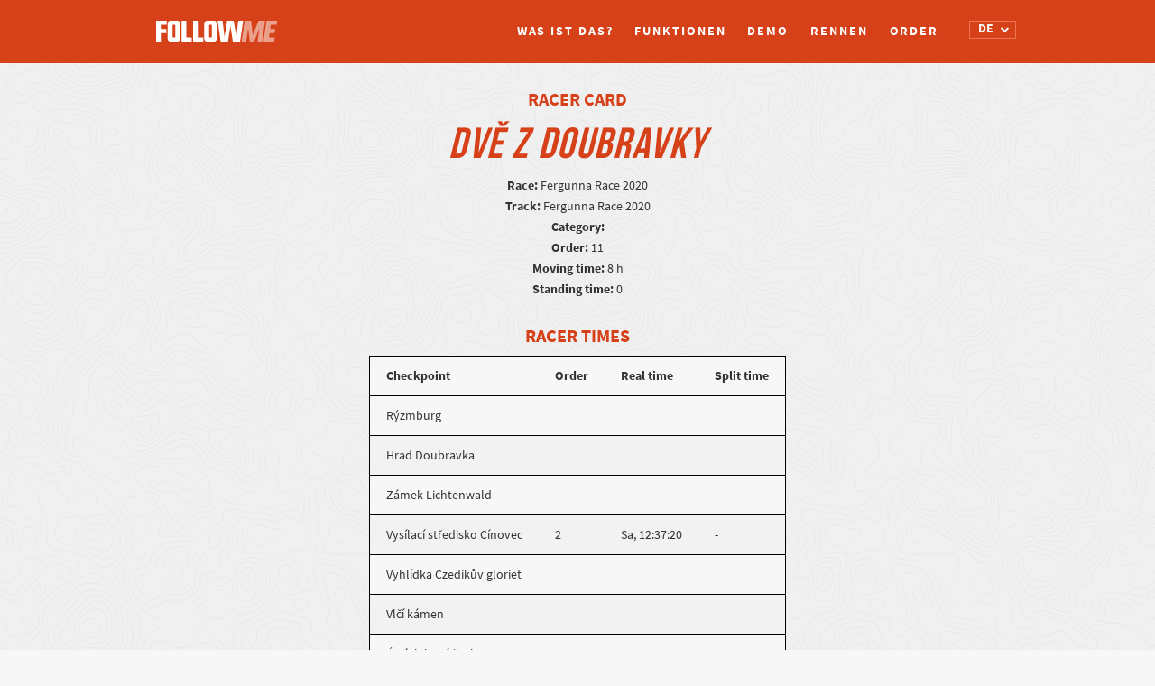

--- FILE ---
content_type: text/html; charset=UTF-8
request_url: https://de.follow.me.cz/racer-card-3/?id=7395
body_size: 9477
content:
 	<!DOCTYPE html>
<html lang="de-DE">
    <head>
        <meta charset="UTF-8" />
        <meta http-equiv="X-UA-Compatible" content="IE=edge">
		<meta content='width=device-width, initial-scale=1.0, maximum-scale=1.0, user-scalable=0' name='viewport' />
		<meta name="description" content="buďte dosažitelní. Kdykoliv a kdekoliv">
		<meta name="author" content="">
		<title>Follow Me</title>

		<link rel="stylesheet" href="https://de.follow.me.cz/wp-content/themes/gpstracking/bootstrap-slider.css" type="text/css" />

		
		<script src="//use.typekit.net/ydu3njv.js"></script>
		<script>try{Typekit.load();}catch(e){}</script>

		<script>

			window.Tracking = {};
		
		</script>


		<script>
			var checkpointsMetaToJS = {"1":{"id":"1","nameStart":"Running start","nameProgress":"Running progress","color":"#ff0000"},"2":{"id":"2","nameStart":"Mountain bike start","nameProgress":"Mountain bike progress","color":"#ff8400"},"3":{"id":"3","nameStart":"Trekking start","nameProgress":"Trekking progress","color":"#ffff00"},"4":{"id":"4","nameStart":"XC skiing start","nameProgress":"XC skiing progress","color":"#fff700"},"5":{"id":"5","nameStart":"trekking start","nameProgress":"trekking progress","color":"#fff700"},"6":{"id":"6","nameStart":"Paddling start","nameProgress":"Paddling progress","color":"#0000ff"},"7":{"id":"7","nameStart":"Skating start","nameProgress":"Skating progress","color":"#6b00d9"},"8":{"id":"8","nameStart":"Kickbiking start","nameProgress":"Kickbiking progress","color":"#b600c3"},"9":{"id":"9","nameStart":"Horse riding start","nameProgress":"Horse riding progress","color":"#7c680d"},"10":{"id":"10","nameStart":"Packrafting start","nameProgress":"Packrafting progress","color":"#4169E1"},"11":{"id":"11","nameStart":"Swimrun start","nameProgress":"Swimrun progress","color":"#0072ff"},"12":{"id":"12","nameStart":"Uphill start","nameProgress":"Uphill progress","color":"#00ff00"},"13":{"id":"13","nameStart":"Trekking start","nameProgress":"Trekking progress","color":"#ffff00"},"14":{"id":"14","nameStart":"Downhill start","nameProgress":"Downhill progress","color":"#ff0000"},"15":{"id":"15","nameStart":"Sailing start","nameProgress":"Sailing progress","color":"#00e71b"},"16":{"id":"16","nameStart":"Bike start","nameProgress":"Bike progress","color":"#ff0000"},"17":{"id":"17","nameStart":"SUP start","nameProgress":"SUP progress","color":"#0072ff"},"18":{"id":"18","nameStart":"Technical start","nameProgress":"Technical progress","color":"#ffff00"}};
		</script>

		<style type="text/css">			.heateorSssInstagramBackground{background:radial-gradient(circle at 30% 107%,#fdf497 0,#fdf497 5%,#fd5949 45%,#d6249f 60%,#285aeb 90%)}
											.heateor_sss_horizontal_sharing .heateorSssSharing,.heateor_sss_standard_follow_icons_container .heateorSssSharing{
							color: #fff;
						border-width: 0px;
			border-style: solid;
			border-color: transparent;
		}
				.heateor_sss_horizontal_sharing .heateorSssTCBackground{
			color:#666;
		}
				.heateor_sss_horizontal_sharing .heateorSssSharing:hover,.heateor_sss_standard_follow_icons_container .heateorSssSharing:hover{
						border-color: transparent;
		}
		.heateor_sss_vertical_sharing .heateorSssSharing,.heateor_sss_floating_follow_icons_container .heateorSssSharing{
							color: #fff;
						border-width: 0px;
			border-style: solid;
			border-color: transparent;
		}
				.heateor_sss_vertical_sharing .heateorSssTCBackground{
			color:#666;
		}
				.heateor_sss_vertical_sharing .heateorSssSharing:hover,.heateor_sss_floating_follow_icons_container .heateorSssSharing:hover{
						border-color: transparent;
		}
		
		@media screen and (max-width:700px) {.heateor_sss_vertical_sharing{display:none!important}}@media screen and (max-width:700px) {.heateor_sss_floating_follow_icons_container{display:none!important}}div.heateor_sss_mobile_footer{display:none;}@media screen and (max-width:700px){div.heateor_sss_bottom_sharing ul.heateor_sss_sharing_ul i.heateorSssTCBackground{background-color:white}div.heateor_sss_bottom_sharing{width:100%!important;left:0!important;}div.heateor_sss_bottom_sharing li{width:11.111111111111% !important;}div.heateor_sss_bottom_sharing .heateorSssSharing{width: 100% !important;}div.heateor_sss_bottom_sharing div.heateorSssTotalShareCount{font-size:1em!important;line-height:28px!important}div.heateor_sss_bottom_sharing div.heateorSssTotalShareText{font-size:.7em!important;line-height:0px!important}div.heateor_sss_mobile_footer{display:block;height:40px;}.heateor_sss_bottom_sharing{padding:0!important;display:block!important;width: auto!important;bottom:-2px!important;top: auto!important;}.heateor_sss_bottom_sharing .heateor_sss_square_count{line-height: inherit;}.heateor_sss_bottom_sharing .heateorSssSharingArrow{display:none;}.heateor_sss_bottom_sharing .heateorSssTCBackground{margin-right: 1.1em !important}}</style><meta name='robots' content='max-image-preview:large' />
<link rel="alternate" href="https://cs.follow.me.cz/karta-zavodnika/" hreflang="cs" />
<link rel="alternate" href="https://en.follow.me.cz/racer-card/" hreflang="en" />
<link rel="alternate" href="https://de.follow.me.cz/racer-card-3/" hreflang="de" />
<link rel="alternate" href="https://pt.follow.me.cz/perfil-de-piloto-2/" hreflang="pt" />
<link rel="alternate" href="https://fr.follow.me.cz/carte-de-coureur/" hreflang="fr" />
<link rel="alternate" href="https://ca.follow.me.cz/targeta-de-corredor/" hreflang="ca" />
<link rel="alternate" href="https://it.follow.me.cz/carte-del-concorrente/" hreflang="it" />
<link rel='dns-prefetch' href='//follow.me.cz' />
<link rel='dns-prefetch' href='//maps.googleapis.com' />
<link rel='dns-prefetch' href='//www.google.com' />
<link rel='dns-prefetch' href='//fonts.googleapis.com' />
<link rel='dns-prefetch' href='//s.w.org' />
		<!-- This site uses the Google Analytics by MonsterInsights plugin v8.10.0 - Using Analytics tracking - https://www.monsterinsights.com/ -->
		<!-- Note: MonsterInsights is not currently configured on this site. The site owner needs to authenticate with Google Analytics in the MonsterInsights settings panel. -->
					<!-- No UA code set -->
				<!-- / Google Analytics by MonsterInsights -->
				<script type="text/javascript">
			window._wpemojiSettings = {"baseUrl":"https:\/\/s.w.org\/images\/core\/emoji\/13.1.0\/72x72\/","ext":".png","svgUrl":"https:\/\/s.w.org\/images\/core\/emoji\/13.1.0\/svg\/","svgExt":".svg","source":{"concatemoji":"https:\/\/follow.me.cz\/wp-includes\/js\/wp-emoji-release.min.js?ver=5.8.12"}};
			!function(e,a,t){var n,r,o,i=a.createElement("canvas"),p=i.getContext&&i.getContext("2d");function s(e,t){var a=String.fromCharCode;p.clearRect(0,0,i.width,i.height),p.fillText(a.apply(this,e),0,0);e=i.toDataURL();return p.clearRect(0,0,i.width,i.height),p.fillText(a.apply(this,t),0,0),e===i.toDataURL()}function c(e){var t=a.createElement("script");t.src=e,t.defer=t.type="text/javascript",a.getElementsByTagName("head")[0].appendChild(t)}for(o=Array("flag","emoji"),t.supports={everything:!0,everythingExceptFlag:!0},r=0;r<o.length;r++)t.supports[o[r]]=function(e){if(!p||!p.fillText)return!1;switch(p.textBaseline="top",p.font="600 32px Arial",e){case"flag":return s([127987,65039,8205,9895,65039],[127987,65039,8203,9895,65039])?!1:!s([55356,56826,55356,56819],[55356,56826,8203,55356,56819])&&!s([55356,57332,56128,56423,56128,56418,56128,56421,56128,56430,56128,56423,56128,56447],[55356,57332,8203,56128,56423,8203,56128,56418,8203,56128,56421,8203,56128,56430,8203,56128,56423,8203,56128,56447]);case"emoji":return!s([10084,65039,8205,55357,56613],[10084,65039,8203,55357,56613])}return!1}(o[r]),t.supports.everything=t.supports.everything&&t.supports[o[r]],"flag"!==o[r]&&(t.supports.everythingExceptFlag=t.supports.everythingExceptFlag&&t.supports[o[r]]);t.supports.everythingExceptFlag=t.supports.everythingExceptFlag&&!t.supports.flag,t.DOMReady=!1,t.readyCallback=function(){t.DOMReady=!0},t.supports.everything||(n=function(){t.readyCallback()},a.addEventListener?(a.addEventListener("DOMContentLoaded",n,!1),e.addEventListener("load",n,!1)):(e.attachEvent("onload",n),a.attachEvent("onreadystatechange",function(){"complete"===a.readyState&&t.readyCallback()})),(n=t.source||{}).concatemoji?c(n.concatemoji):n.wpemoji&&n.twemoji&&(c(n.twemoji),c(n.wpemoji)))}(window,document,window._wpemojiSettings);
		</script>
		<style type="text/css">
img.wp-smiley,
img.emoji {
	display: inline !important;
	border: none !important;
	box-shadow: none !important;
	height: 1em !important;
	width: 1em !important;
	margin: 0 .07em !important;
	vertical-align: -0.1em !important;
	background: none !important;
	padding: 0 !important;
}
</style>
	<link rel='stylesheet' id='sbr_styles-css'  href='https://follow.me.cz/wp-content/plugins/reviews-feed-pro/assets/css/sbr-styles.css?ver=1.5.0' type='text/css' media='all' />
<link rel='stylesheet' id='sbi_styles-css'  href='https://de.follow.me.cz/wp-content/plugins/instagram-feed-pro/css/sbi-styles.min.css?ver=6.7.0' type='text/css' media='all' />
<link rel='stylesheet' id='wp-block-library-css'  href='https://follow.me.cz/wp-includes/css/dist/block-library/style.min.css?ver=5.8.12' type='text/css' media='all' />
<style id='pdfp-pdfposter-style-inline-css' type='text/css'>
.pdfp_wrapper .pdf{position:relative}.pdfp_wrapper.pdfp_popup_enabled .iframe_wrapper{display:none}.pdfp_wrapper.pdfp_popup_enabled .iframe_wrapper:fullscreen{display:block}.pdfp_wrapper .iframe_wrapper{height:100%;width:100%}.pdfp_wrapper .iframe_wrapper:fullscreen iframe{height:100vh!important}.pdfp_wrapper .iframe_wrapper iframe{width:100%}.pdfp_wrapper .iframe_wrapper .close{background:#fff;border:1px solid #ddd;border-radius:3px;color:#222;cursor:pointer;display:none;font-family:sans-serif;font-size:36px;line-height:100%;padding:0 7px;position:absolute;right:12px;top:35px;z-index:9999}.pdfp_wrapper .iframe_wrapper:fullscreen .close{display:block}.pdfp_wrapper .pdfp_fullscreen_close{display:none}.pdfp_wrapper.pdfp_fullscreen_opened .pdfp_fullscreen_close{align-items:center;background:#fff;border-radius:3px;color:#222;cursor:pointer;display:flex;font-size:35px;height:30px;justify-content:center;overflow:hidden;padding-bottom:4px;position:fixed;right:20px;top:20px;width:32px}.pdfp_wrapper.pdfp_fullscreen_opened .pdfp_fullscreen_overlay{background:#2229;height:100%;left:0;position:fixed;top:0;width:100%}.pdfp_wrapper.pdfp_fullscreen_opened .iframe_wrapper{display:block;height:90vh;left:50%;max-width:95%;position:fixed;top:50%;transform:translate(-50%,-50%);width:900px;z-index:99999999999}.pdfp_wrapper iframe{border:none;outline:none}.pdfp-adobe-viewer{border:1px solid #ddd;border-radius:3px;cursor:pointer;outline:none;text-decoration:none}.pdfp_download{margin-right:15px}.cta_wrapper{margin-bottom:10px;text-align:left}.cta_wrapper button{cursor:pointer}.pdfp_wrapper p{margin:10px 0;text-align:center}.popout-disabled{height:50px;position:absolute;right:12px;top:12px;width:50px}.pdfp_wrapper iframe{max-width:100%}.ViewSDK_hideOverflow[data-align=center]{margin-left:auto;margin-right:auto}.ViewSDK_hideOverflow[data-align=left]{margin-right:auto}.ViewSDK_hideOverflow[data-align=right]{margin-left:auto}@media screen and (max-width:768px){.pdfp_wrapper iframe{height:calc(100vw + 120px)}}@media screen and (max-width:576px){.cta_wrapper .pdfp_download{margin-bottom:10px;margin-right:0}.cta_wrapper .pdfp_download button{margin-right:0!important}.cta_wrapper{align-items:center;display:flex;flex-direction:column}}
.pdfp_wrapper .pdf{position:relative}.pdfp_wrapper .iframe_wrapper{height:100%;width:100%}.pdfp_wrapper .iframe_wrapper:fullscreen iframe{height:100vh!important}.pdfp_wrapper .iframe_wrapper iframe{width:100%}.pdfp_wrapper .iframe_wrapper .close{background:#fff;border:1px solid #ddd;border-radius:3px;color:#222;cursor:pointer;display:none;font-family:sans-serif;font-size:36px;line-height:100%;padding:0 7px;position:absolute;right:12px;top:35px;z-index:9999}.pdfp_wrapper .iframe_wrapper:fullscreen .close{display:block}.pdfp-adobe-viewer{border:1px solid #ddd;border-radius:3px;cursor:pointer;outline:none;text-decoration:none}.pdfp_download{margin-right:15px}.cta_wrapper{margin-bottom:10px}.pdfp_wrapper p{margin:10px 0;text-align:center}.popout-disabled{height:50px;position:absolute;right:12px;top:12px;width:50px}@media screen and (max-width:768px){.pdfp_wrapper iframe{height:calc(100vw + 120px)}}.ViewSDK_hideOverflow[data-align=center]{margin-left:auto;margin-right:auto}.ViewSDK_hideOverflow[data-align=left]{margin-right:auto}.ViewSDK_hideOverflow[data-align=right]{margin-left:auto}@media screen and (max-width:768px){.pdfp_wrapper iframe{height:calc(100vw + 120px)!important}}@media screen and (max-width:576px){.cta_wrapper .pdfp_download{margin-bottom:10px;margin-right:0}.cta_wrapper .pdfp_download button{margin-right:0!important}.cta_wrapper{align-items:center;display:flex;flex-direction:column}}

</style>
<link rel='stylesheet' id='pdfp-public-css'  href='https://follow.me.cz/wp-content/plugins/pdf-poster/build/public.css?ver=2.2.4' type='text/css' media='all' />
<link rel='stylesheet' id='cff_carousel_css-css'  href='https://de.follow.me.cz/wp-content/plugins/cff-extensions/cff-carousel/css/carousel.css?ver=1.2.3' type='text/css' media='all' />
<link rel='stylesheet' id='ctf_styles-css'  href='https://de.follow.me.cz/wp-content/plugins/custom-twitter-feeds-pro/css/ctf-styles.min.css?ver=2.4.5' type='text/css' media='all' />
<link rel='stylesheet' id='cff-css'  href='https://follow.me.cz/wp-content/plugins/custom-facebook-feed-pro/assets/css/cff-style.min.css?ver=4.6.6' type='text/css' media='all' />
<link rel='stylesheet' id='font_awesome-css'  href='https://de.follow.me.cz/wp-content/plugins/gps-tracking/public/../assets/css/font-awesome.min.css?ver=0.0.3' type='text/css' media='all' />
<link rel='stylesheet' id='source_sans-css'  href='//fonts.googleapis.com/css?family=Source+Sans+Pro%3A200italic%2C200%2C300italic%2C300%2C400italic%2C400%2C600italic%2C600%2C700italic%2C700%2C900italic%2C900&#038;ver=0.0.3' type='text/css' media='all' />
<link rel='stylesheet' id='plugin-name-plugin-styles-css'  href='https://de.follow.me.cz/wp-content/plugins/gps-tracking/public/assets/css/public.css?ver=0.0.3' type='text/css' media='all' />
<link rel='stylesheet' id='main-css-css'  href='https://de.follow.me.cz/wp-content/themes/gpstracking/style.css?ver=1686240294' type='text/css' media='all' />
<link rel='stylesheet' id='development-css-css'  href='https://de.follow.me.cz/wp-content/themes/gpstracking/development.css?ver=1754307352' type='text/css' media='all' />
<link rel='stylesheet' id='heateor_sss_frontend_css-css'  href='https://de.follow.me.cz/wp-content/plugins/sassy-social-share/public/css/sassy-social-share-public.css?ver=3.3.25' type='text/css' media='all' />
<link rel='stylesheet' id='heateor_sss_sharing_default_svg-css'  href='https://de.follow.me.cz/wp-content/plugins/sassy-social-share/admin/css/sassy-social-share-svg.css?ver=3.3.25' type='text/css' media='all' />
<script type='text/javascript' src='https://follow.me.cz/wp-includes/js/jquery/jquery.min.js?ver=3.6.0' id='jquery-core-js'></script>
<script type='text/javascript' src='https://follow.me.cz/wp-includes/js/jquery/jquery-migrate.min.js?ver=3.3.2' id='jquery-migrate-js'></script>
<script type='text/javascript' src='https://de.follow.me.cz/wp-content/themes/gpstracking/assets/js/modernizr.js' id='modernizr-js'></script>
<script type='text/javascript' src='https://de.follow.me.cz/wp-content/plugins/gps-tracking/public/assets/js/public.js?ver=5.8.12' id='plugin-name-plugin-script-js'></script>
<link rel="https://api.w.org/" href="https://de.follow.me.cz/wp-json/" /><link rel="alternate" type="application/json" href="https://de.follow.me.cz/wp-json/wp/v2/pages/1248" /><link rel="EditURI" type="application/rsd+xml" title="RSD" href="https://follow.me.cz/xmlrpc.php?rsd" />
<link rel="wlwmanifest" type="application/wlwmanifest+xml" href="https://follow.me.cz/wp-includes/wlwmanifest.xml" /> 
<meta name="generator" content="WordPress 5.8.12" />
<link rel="canonical" href="https://de.follow.me.cz/racer-card-3/" />
<link rel='shortlink' href='https://follow.me.cz/?p=1248' />
<link rel="alternate" type="application/json+oembed" href="https://de.follow.me.cz/wp-json/oembed/1.0/embed?url=https%3A%2F%2Fde.follow.me.cz%2Fracer-card-3%2F" />
<link rel="alternate" type="text/xml+oembed" href="https://de.follow.me.cz/wp-json/oembed/1.0/embed?url=https%3A%2F%2Fde.follow.me.cz%2Fracer-card-3%2F&#038;format=xml" />
        <style>
                    </style>
<!-- Custom Facebook Feed JS vars -->
<script type="text/javascript">
var cffsiteurl = "https://de.follow.me.cz/wp-content/plugins";
var cffajaxurl = "https://de.follow.me.cz/wp-admin/admin-ajax.php";


var cfflinkhashtags = "false";
</script>
		<style type="text/css" id="wp-custom-css">
			/**** footer ****/
footer>.container {
	display: flex;
padding-left: 0; 
padding-right: 0;
}
@media (max-width: 468px) {
	footer>.container {
	flex-direction: column;
}
footer	.footer-contact  {
padding-left: 0; 
padding-right: 0;
	}
.footer-right {
	margin-top: 18px;
text-align: left;
}
	.footer-right .footer-logo {
text-align: left;
}
}
/************/
/**** HOMEPAGE page ****/
/**** SLIDES ****/
@media (min-width: 768px) {
	.homepage-wrapper .carousel,
.homepage-wrapper .carousel .item {
	height: calc(80vh - 70px);
}
.homepage-wrapper .carousel .item {
	background-position: center;
}
}
@media (max-width: 767px) {
.homepage-wrapper .carousel .carousel-caption {
	left: 10%;
right: 10%;
	}	
	.homepage-wrapper .carousel .carousel-caption>div {
margin-left: 0;
}
	.homepage-wrapper .carousel .carousel-caption {
top: 30%;
	}
	.homepage-wrapper .carousel .item:first-of-type,
	.homepage-wrapper .carousel .item:nth-of-type(4) {
		background-position: right center;
	}
	.homepage-wrapper .carousel .item:nth-of-type(2){
background-position: 75% center;
}
		.homepage-wrapper .carousel .item:nth-of-type(3) {
		background-position: 85% center;
	}
.homepage-wrapper .carousel .item:nth-of-type(5) {
background-position: 72% center;
}
}
@media (max-width: 468px) {
.homepage-wrapper .carousel .carousel-caption {
	left: 15px;
right: 15px;
	}	
/*	.homepage-wrapper .carousel .carousel-caption h3 {
font-size: 80px;
	}*/
}
/************/
/**** Demo map ****/
.homepage-wrapper .map-demo-section .map-demo-btn {
display:none!important;
}
.homepage-wrapper .map-demo-section {
height: 45vh;
	min-height: 520px;
background-color: #322d2b;
}
.homepage-wrapper .map-demo-section .embedded-map-wrapper {
max-width: 970px;
}

@media (min-width: 971px) {
.homepage-wrapper .map-demo-section .embedded-map-wrapper {
left: calc(50vw - 970px/2);
padding-bottom: 6rem;
	}
}

@media (max-width: 768px) {
	.features-wrapper .btn-demo-section {
padding: 0px;
background-color: #f7f7f7;
}
.features-wrapper .btn-demo {
padding: 25px 10px;
color: #f7f7f7;
background-color: #d64119;
border: 2px solid #d64119;
}
}
/************/
/************/
/**** Races page ****/
@media (max-width: 992px) {
.races-wrapper .races-header input[type="text"] {
margin-bottom: 0px;
}
.glyphicon-search:before {
font-size: 18px!important;
}
.races-wrapper .races-header .search-input-wrapper:before	{
		top: 13px;
	}
	.races-wrapper .races-header .search-input-wrapper input[type="submit"] {
		top: 0;
width: 44px;
height: 44px;
	}
	.races-wrapper .races-header .search-input-wrapper {
		margin-bottom: 20px;
		display: flex;
	}
	
}
/******/
/*** demo page ****/
@media screen and (max-width: 800px) { 
	html {overflow-x:hidden;}
	.homepage-wrapper .what-is-it-section .row, 
	.homepage-wrapper .for-who-it-is-section .row,
.homepage-wrapper .order-home-section .row {
		margin-right: 0;
		margin-left: 0;
	}
}
@media screen and (max-width: 699px) {
	.demo-wrapper .demo-box-highlight.demo-box-highlight-3 {
		display:none;
	}
.demo-wrapper .demo-box.demo-box-2.left-arrow:before {
margin-left: 0px;
left: 75%;
top: -28px;
transform: rotate(-90deg);
}
.demo-wrapper .demo-box.demo-box-3:before	{
		top: auto;
		transform: rotate(-180deg);
bottom: -14px;
	}
	.demo-wrapper .demo-box.demo-box-1,
	.demo-wrapper .demo-box.demo-box-2 {
		top: 85px;
		left: 15px;
}
	.demo-wrapper .demo-box.demo-box-3,
	.demo-wrapper .demo-box.demo-box-4 {
		bottom: 115px;
		top:auto;
		/*left: calc(50% - 145px)*/;
		left: 15px;
}
	.demo-wrapper .demo-box.demo-box-5,
	.demo-wrapper .demo-box.demo-box-6,
	.demo-wrapper .demo-box.demo-box-7 {
		top: 50%!important;
		left: calc(50% - 145px)!important;
		transform: translateY(-50%)!important;
	}
.demo	#timeSlider {
bottom: 45px;
	}
}
/******/		</style>
		
	</head>
	<body>
		
					<!--insert menu-->

			<div class="navbar-wrapper semi-bold ">
				<div class="container">
					<div class="navbar" role="navigation">
						<div class="navbar-header">
							<button type="button" class="navbar-toggle collapsed" data-toggle="collapse" data-target="#navbar" aria-expanded="false" aria-controls="navbar">
								<span class="sr-only">Toggle navigation</span>
								<span class="icon-bar"></span>
								<span class="icon-bar"></span>
								<span class="icon-bar"></span>
							</button>
															<a class="navbar-brand logo" href="https://de.follow.me.cz"><div>Logo</div></a>
													</div>
						<div class='language-switcher-wrapper'><select class='language-switcher'><option value='https://cs.follow.me.cz/karta-zavodnika/?id=7395' >CS</option><option value='https://en.follow.me.cz/racer-card/?id=7395' >EN</option><option value='https://de.follow.me.cz/racer-card-3/?id=7395'  selected>DE</option><option value='https://pt.follow.me.cz/perfil-de-piloto-2/?id=7395' >PT</option><option value='https://fr.follow.me.cz/carte-de-coureur/?id=7395' >FR</option><option value='https://ca.follow.me.cz/targeta-de-corredor/?id=7395' >CA</option><option value='https://it.follow.me.cz/carte-del-concorrente/?id=7395' >IT</option></select><i class='fa fa-chevron-down'></i></div>						<div id="navbar" class="collapse navbar-collapse"><ul id="menu-de" class="nav navbar-nav"><li id="menu-item-649" class="menu-item menu-item-type-post_type menu-item-object-page menu-item-649"><a title="Was ist das?" href="https://de.follow.me.cz/was-ist-das/">Was ist das?</a></li>
<li id="menu-item-653" class="menu-item menu-item-type-post_type menu-item-object-page menu-item-653"><a title="Funktionen" href="https://de.follow.me.cz/funktionen/">Funktionen</a></li>
<li id="menu-item-658" class="menu-item menu-item-type-post_type menu-item-object-page menu-item-658"><a title="Demo" href="https://de.follow.me.cz/demo_de/">Demo</a></li>
<li id="menu-item-654" class="menu-item menu-item-type-post_type menu-item-object-page menu-item-654"><a title="Rennen" href="https://de.follow.me.cz/rennen/">Rennen</a></li>
<li id="menu-item-659" class="menu-item menu-item-type-post_type menu-item-object-page menu-item-659"><a title="Order" href="https://de.follow.me.cz/objednavka-de/">Order</a></li>
</ul></div>						</div>
						
					</div>
				</div>
			</div>
		        
	<div class="container racer-card">

		<div class="racer-card-basic-info">
			<h3>Racer card</h3>
			<h2 class="racer-card-name">Dvě z Doubravky</h2>

			<p>
				<b>Race:</b> Fergunna Race 2020<br>
				<b>Track:</b> Fergunna Race 2020<br>
				<b>Category:</b> <br>
				<span class="racer-card-order"><b>Order:</b> 11<br></span>
									<b>Moving time:</b> 8 h <br>
					<b>Standing time:</b> 0							</p>
		</div>

		<div class="racer-card-details">
							<div class="racer-card-left">

					<h3>Racer times</h3>

					<table class="racer-card-times">
						<tr>
							<td>Checkpoint</td>
							<td>Order</td>
							<td>Real time</td>
							<td>Split time</td>
						</tr>

													<tr>
								<td>
																			Rýzmburg																	</td>
								<td>
																	</td>
								<td>
																	</td>
								<td>
																	</td>
							</tr>
													<tr>
								<td>
																			Hrad Doubravka																	</td>
								<td>
																	</td>
								<td>
																	</td>
								<td>
																	</td>
							</tr>
													<tr>
								<td>
																			Zámek Lichtenwald																	</td>
								<td>
																	</td>
								<td>
																	</td>
								<td>
																	</td>
							</tr>
													<tr>
								<td>
																			Vysílací středisko Cínovec																	</td>
								<td>
																			2																	</td>
								<td>
																			Sa, 12:37:20																	</td>
								<td>
																			-																	</td>
							</tr>
													<tr>
								<td>
																			Vyhlídka Czedikův gloriet																	</td>
								<td>
																	</td>
								<td>
																	</td>
								<td>
																	</td>
							</tr>
													<tr>
								<td>
																			Vlčí kámen																	</td>
								<td>
																	</td>
								<td>
																	</td>
								<td>
																	</td>
							</tr>
													<tr>
								<td>
																			Ústí tlakové štoly																	</td>
								<td>
																	</td>
								<td>
																	</td>
								<td>
																	</td>
							</tr>
													<tr>
								<td>
																			Tři rybníčky																	</td>
								<td>
																			5																	</td>
								<td>
																			Sa, 13:08:53																	</td>
								<td>
																			00:31:33																	</td>
							</tr>
													<tr>
								<td>
																			Štola Starý Martin																	</td>
								<td>
																			13																	</td>
								<td>
																			Sa, 13:50:36																	</td>
								<td>
																			00:41:43																	</td>
							</tr>
													<tr>
								<td>
																			Stropník																	</td>
								<td>
																	</td>
								<td>
																	</td>
								<td>
																	</td>
							</tr>
													<tr>
								<td>
																			Pamětní kříž obcí Fláje																	</td>
								<td>
																	</td>
								<td>
																	</td>
								<td>
																	</td>
							</tr>
													<tr>
								<td>
																			Hrad Doubravkla																	</td>
								<td>
																	</td>
								<td>
																	</td>
								<td>
																	</td>
							</tr>
													<tr>
								<td>
																			Rozhledna Jeřabina																	</td>
								<td>
																	</td>
								<td>
																	</td>
								<td>
																	</td>
							</tr>
													<tr>
								<td>
																			Přístřešek Vrch tří pánů																	</td>
								<td>
																	</td>
								<td>
																	</td>
								<td>
																	</td>
							</tr>
													<tr>
								<td>
																			Mordstein																	</td>
								<td>
																			1																	</td>
								<td>
																			Sa, 10:52:01																	</td>
								<td>
																			21:01:25																	</td>
							</tr>
													<tr>
								<td>
																			Loučná																	</td>
								<td>
																	</td>
								<td>
																	</td>
								<td>
																	</td>
							</tr>
													<tr>
								<td>
																			Liboňovské skalky																	</td>
								<td>
																	</td>
								<td>
																	</td>
								<td>
																	</td>
							</tr>
													<tr>
								<td>
																			Kyšperk																	</td>
								<td>
																	</td>
								<td>
																	</td>
								<td>
																	</td>
							</tr>
													<tr>
								<td>
																			Kotelní rybník																	</td>
								<td>
																	</td>
								<td>
																	</td>
								<td>
																	</td>
							</tr>
													<tr>
								<td>
																			Kostel svatého Prokopa																	</td>
								<td>
																			11																	</td>
								<td>
																			Sa, 14:02:36																	</td>
								<td>
																			03:10:35																	</td>
							</tr>
													<tr>
								<td>
																			Kaple Ledebourů																	</td>
								<td>
																	</td>
								<td>
																	</td>
								<td>
																	</td>
							</tr>
													<tr>
								<td>
																			Chlumecká kaple																	</td>
								<td>
																	</td>
								<td>
																	</td>
								<td>
																	</td>
							</tr>
											</table>
					<a class="racer-card-overall-results" href="https://de.follow.me.cz/leaderboard-de/?race_id=225&track_id=406&category_id=&lang=de_DE">Overall results</a>
				</div>
			
																	
			</div>
		</div>
	</div>

		
			
				<footer>
					<div class="container">
						
						<div class="col-sm-12 col-md-6 footer-left">
							<div class="footer-contact col-md-5">
								<h3>Contact</h3>
								<h4>tracking@follow.me.cz</h4>
							</div>
							<div class="footer-contact col-md-5">
								<h3>Support</h3>
								<h4>+420 725 040 585</h4>
							</div>
						</div>
						<div class="col-sm-12 col-md-6 footer-right">
							<div class="footer-logo">
								<div class="logo"></div>
							</div>
							<ul class="no-bullets">
								<!--<li><a href="" title="Blog">Blog</a></li>-->
								<li><a href="https://de.follow.me.cz/was-ist-das/#faq-anchor" title="FAQ">FAQ</a></li>
								<li><a href="https://de.follow.me.cz/konditionen/" title="Terms">Terms</a></li>
								<li><a href="#" class="simplemodal-login" title="Access for organisers">Access for organisers</a></li>
							</ul>
						</div>

					</div>
				</footer>
		
		<!-- Custom Feeds for Instagram JS -->
<script type="text/javascript">
var sbiajaxurl = "https://de.follow.me.cz/wp-admin/admin-ajax.php";

</script>
<!-- Social Wall JS -->
<script type="text/javascript">

</script>
<!-- YouTube Feeds JS -->
<script type="text/javascript">

</script>
<script type='text/javascript' src='https://de.follow.me.cz/wp-content/plugins/cff-extensions/cff-carousel/js/carousel.js?ver=1.2.3' id='cff_carousel_js-js'></script>
<script type='text/javascript' id='sb-analytics-scripts-js-extra'>
/* <![CDATA[ */
var sbAnalytics = {"nonce":"33a6e55152","postId":"1248","captureEventUrl":"https:\/\/de.follow.me.cz\/wp-json\/sb\/analytics\/v1\/capture","trackingCountAsNEvents":"1"};
/* ]]> */
</script>
<script type='text/javascript' src='https://follow.me.cz/wp-content/plugins/sb-analytics//build/tracking.js?ver=1732567736' id='sb-analytics-scripts-js'></script>
<script type='text/javascript' id='cffscripts-js-extra'>
/* <![CDATA[ */
var cffOptions = {"placeholder":"https:\/\/follow.me.cz\/wp-content\/plugins\/custom-facebook-feed-pro\/assets\/img\/placeholder.png","resized_url":"https:\/\/de.follow.me.cz\/wp-content\/uploads\/sb-facebook-feed-images\/","nonce":"7d2072e0da"};
/* ]]> */
</script>
<script type='text/javascript' src='https://follow.me.cz/wp-content/plugins/custom-facebook-feed-pro/assets/js/cff-scripts.min.js?ver=4.6.6' id='cffscripts-js'></script>
<script type='text/javascript' id='dynamic_data-js-extra'>
/* <![CDATA[ */
var dynamicData = {"ajaxUrl":"https:\/\/de.follow.me.cz\/wp-admin\/admin-ajax.php","cookiePath":"\/"};
/* ]]> */
</script>
<script type='text/javascript' src='https://de.follow.me.cz/wp-content/themes/gpstracking/assets/js/dynamic_data.js' id='dynamic_data-js'></script>
<script type='text/javascript' id='js_translations-js-extra'>
/* <![CDATA[ */
var jsTranslations = {"start_abbr":"Start Abb ","finish_abbr":"Finish Abb ","disqualified_abbr":"Disqualified Abb ","disqualified_status":"Disqualified status ","no_show_abbr":"No Show Abb","gave_up_abbr":"Gave Up Abb","shortcourse_abbr":"Shortcourse Abb","other_abbr":"Other Abb","organizer_abbr":"ORG","missing_error_label":"This field is required","email_error_label":"Please enter valid email address","number_error_label":"Please enter valid number","last_tracked":"Last tracked","altitude":"Altitude","speed":"Speed","pace":"Pace","moving_time":"Moving time","standing_time":"Standing time","age":"Age","height":"Height","weight":"Weight","nationality":"Nationality","skimo_points":"Skimo points","skimo_rank":"Skimo rank","display_racer_card":"Display racer card","show_full_track":"Show full track","without_category":"Without category","time_to_start":"Time to start:","race_time":"Race time:","race_is_over":"Race is over","minutes_abbr":"min.","replay_speed":"Replay speed","no_tail":"No tail","given_length_tail":"Tail of given time length","racer_to_start_tail":"Tail from racer to start","start_to_finish_tail":"The trace of the route is displayed from start to finish","dot":"Dot","gmaps_marker":"Google maps marker","fm_marker":"FM marker","tail_length":"Tail length","replay_settings":"Replay settings","tails":"Tails","length":"Length","racers_symbols":"Symbols of racers","no_racers_locations_found":"No locations available. The competitors positions will appear after the race starts."};
/* ]]> */
</script>
<script type='text/javascript' src='https://de.follow.me.cz/wp-content/themes/gpstracking/assets/js/js_translations.js?ver=1614674721' id='js_translations-js'></script>
<script type='text/javascript' src='https://de.follow.me.cz/wp-content/themes/gpstracking/assets/js/bootstrap.min.js' id='bootstrap-js'></script>
<script type='text/javascript' src='https://maps.googleapis.com/maps/api/js?key=AIzaSyDtWPt1ohhPB1x_ETVNIMyMwRPMUGwnbx0&#038;sensor=false&#038;libraries=geometry' id='google_maps-js'></script>
<script type='text/javascript' src='https://de.follow.me.cz/wp-content/themes/gpstracking/../../plugins/gps-tracking/admin/assets/js/pmMaps.js?ver=1755005288' id='pm_maps-js'></script>
<script type='text/javascript' src='https://de.follow.me.cz/wp-content/themes/gpstracking/assets/js/source/tracking/markerwithlabel.js?ver=1614674722' id='markerWithLabel-js'></script>
<script type='text/javascript' src='https://de.follow.me.cz/wp-content/themes/gpstracking/assets/js/source/tracking/MapMarker.js?ver=1681995618' id='mapMarker-js'></script>
<script type='text/javascript' src='https://de.follow.me.cz/wp-content/themes/gpstracking/assets/js/libs.min.js?ver=1717415656' id='libs_min-js'></script>
<script type='text/javascript' src='https://de.follow.me.cz/wp-content/themes/gpstracking/assets/js/main.min.js?ver=1754307139' id='main_min-js'></script>
<script type='text/javascript' async defer src='https://www.google.com/recaptcha/api.js?ver=5.8.12' id='invisible_recaptcha-js'></script>
<script type='text/javascript' id='heateor_sss_sharing_js-js-before'>
function heateorSssLoadEvent(e) {var t=window.onload;if (typeof window.onload!="function") {window.onload=e}else{window.onload=function() {t();e()}}};	var heateorSssSharingAjaxUrl = 'https://follow.me.cz/wp-admin/admin-ajax.php', heateorSssCloseIconPath = 'https://de.follow.me.cz/wp-content/plugins/sassy-social-share/public/../images/close.png', heateorSssPluginIconPath = 'https://de.follow.me.cz/wp-content/plugins/sassy-social-share/public/../images/logo.png', heateorSssHorizontalSharingCountEnable = 0, heateorSssVerticalSharingCountEnable = 0, heateorSssSharingOffset = -10; var heateorSssMobileStickySharingEnabled = 1;var heateorSssCopyLinkMessage = "Link copied.";var heateorSssUrlCountFetched = [], heateorSssSharesText = 'Shares', heateorSssShareText = 'Share';function heateorSssPopup(e) {window.open(e,"popUpWindow","height=400,width=600,left=400,top=100,resizable,scrollbars,toolbar=0,personalbar=0,menubar=no,location=no,directories=no,status")}function heateorSssInitiateFB() {FB.init({appId:"",channelUrl:"",status:!0,cookie:!0,xfbml:!0,version:"v11.0"})}window.fbAsyncInit=function() {heateorSssInitiateFB(),0&&(FB.Event.subscribe("edge.create",function(e) {heateorSsmiMycredPoints("Facebook_like_recommend","",e?e:"")}),FB.Event.subscribe("edge.remove",function(e) {heateorSsmiMycredPoints("Facebook_like_recommend","",e?e:"","Minus point(s) for undoing Facebook like-recommend")}) ),0&&(FB.Event.subscribe("edge.create",function(e) {heateorSsgaSocialPluginsTracking("Facebook","Like",e?e:"")}),FB.Event.subscribe("edge.remove",function(e) {heateorSsgaSocialPluginsTracking("Facebook","Unlike",e?e:"")}) )},function(e) {var n,i="facebook-jssdk",o=e.getElementsByTagName("script")[0];e.getElementById(i)||(n=e.createElement("script"),n.id=i,n.async=!0,n.src="//connect.facebook.net/cs_CZ/sdk.js",o.parentNode.insertBefore(n,o) )}(document);;var heateorSssWhatsappShareAPI = "web";
</script>
<script type='text/javascript' src='https://de.follow.me.cz/wp-content/plugins/sassy-social-share/public/js/sassy-social-share-public.js?ver=3.3.25' id='heateor_sss_sharing_js-js'></script>
<script type='text/javascript' src='https://follow.me.cz/wp-includes/js/wp-embed.min.js?ver=5.8.12' id='wp-embed-js'></script>

		<!-- Google Analytics: change UA-XXXXX-X to be your site's ID. -->
		<script>
		(function(i,s,o,g,r,a,m){i['GoogleAnalyticsObject']=r;i[r]=i[r]||function(){
		(i[r].q=i[r].q||[]).push(arguments)},i[r].l=1*new Date();a=s.createElement(o),
		m=s.getElementsByTagName(o)[0];a.async=1;a.src=g;m.parentNode.insertBefore(a,m)
		})(window,document,'script','//www.google-analytics.com/analytics.js','ga');

		ga('create', 'UA-71667852-1', 'auto');
		ga('send', 'pageview');

		/*//MCZ
		//load Mapy.cz API
		Loader.apiKey = "Dvq1VTolD7Og2o1ZTMwOGgZLzXK_LQZ5RECtd6RjS_g";
		Loader.load();*/

		</script>

	</body>
</html>
<!-- Performance optimized by Redis Object Cache. Learn more: https://wprediscache.com -->
